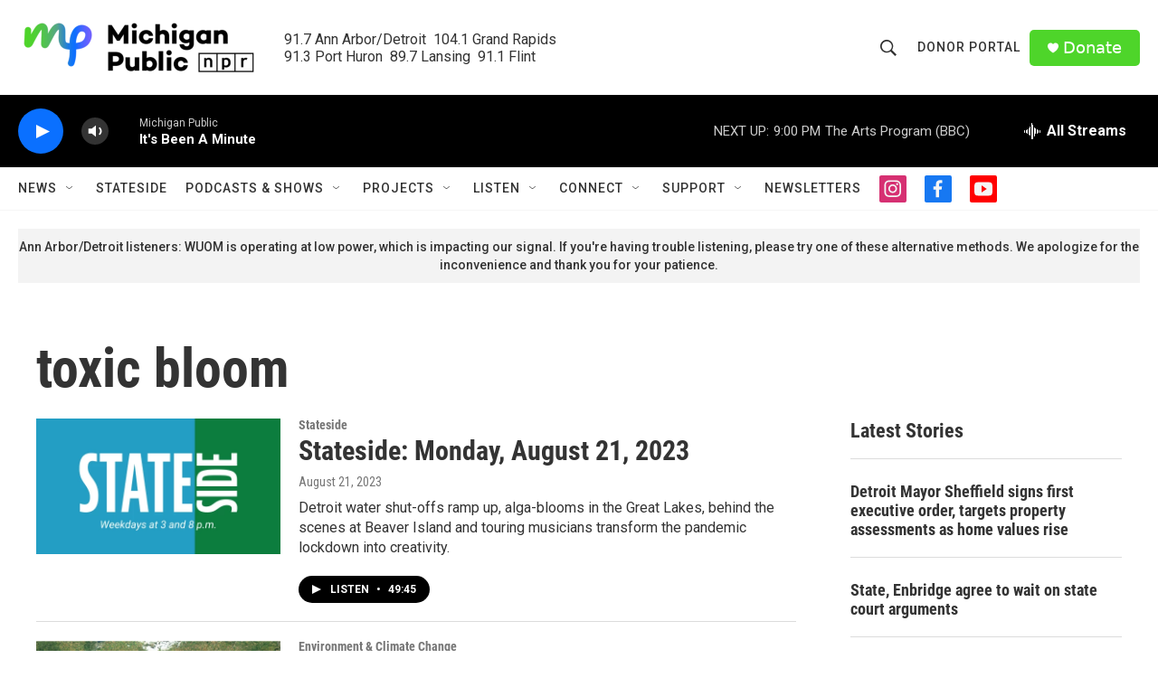

--- FILE ---
content_type: text/html; charset=utf-8
request_url: https://www.google.com/recaptcha/api2/aframe
body_size: 183
content:
<!DOCTYPE HTML><html><head><meta http-equiv="content-type" content="text/html; charset=UTF-8"></head><body><script nonce="6WEedyMSdYl5Nhoz13OQqA">/** Anti-fraud and anti-abuse applications only. See google.com/recaptcha */ try{var clients={'sodar':'https://pagead2.googlesyndication.com/pagead/sodar?'};window.addEventListener("message",function(a){try{if(a.source===window.parent){var b=JSON.parse(a.data);var c=clients[b['id']];if(c){var d=document.createElement('img');d.src=c+b['params']+'&rc='+(localStorage.getItem("rc::a")?sessionStorage.getItem("rc::b"):"");window.document.body.appendChild(d);sessionStorage.setItem("rc::e",parseInt(sessionStorage.getItem("rc::e")||0)+1);localStorage.setItem("rc::h",'1769908484384');}}}catch(b){}});window.parent.postMessage("_grecaptcha_ready", "*");}catch(b){}</script></body></html>